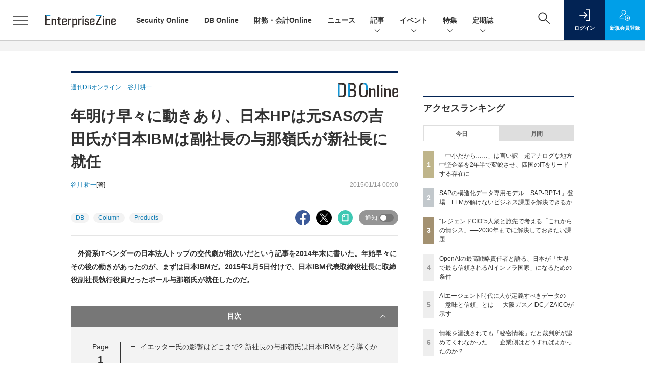

--- FILE ---
content_type: text/html; charset=utf-8
request_url: https://www.google.com/recaptcha/api2/aframe
body_size: 181
content:
<!DOCTYPE HTML><html><head><meta http-equiv="content-type" content="text/html; charset=UTF-8"></head><body><script nonce="1cSgl2R1mXHu3CMbaeNPWg">/** Anti-fraud and anti-abuse applications only. See google.com/recaptcha */ try{var clients={'sodar':'https://pagead2.googlesyndication.com/pagead/sodar?'};window.addEventListener("message",function(a){try{if(a.source===window.parent){var b=JSON.parse(a.data);var c=clients[b['id']];if(c){var d=document.createElement('img');d.src=c+b['params']+'&rc='+(localStorage.getItem("rc::a")?sessionStorage.getItem("rc::b"):"");window.document.body.appendChild(d);sessionStorage.setItem("rc::e",parseInt(sessionStorage.getItem("rc::e")||0)+1);localStorage.setItem("rc::h",'1765710600476');}}}catch(b){}});window.parent.postMessage("_grecaptcha_ready", "*");}catch(b){}</script></body></html>

--- FILE ---
content_type: text/javascript;charset=utf-8
request_url: https://api.cxense.com/public/widget/data?json=%7B%22context%22%3A%7B%22referrer%22%3A%22%22%2C%22categories%22%3A%7B%22testgroup%22%3A%2240%22%7D%2C%22parameters%22%3A%5B%7B%22key%22%3A%22userState%22%2C%22value%22%3A%22anon%22%7D%2C%7B%22key%22%3A%22page%22%2C%22value%22%3A%221%22%7D%2C%7B%22key%22%3A%22testGroup%22%2C%22value%22%3A%2240%22%7D%2C%7B%22key%22%3A%22loadDelay%22%2C%22value%22%3A%222.7%22%7D%2C%7B%22key%22%3A%22testgroup%22%2C%22value%22%3A%2240%22%7D%5D%2C%22autoRefresh%22%3Afalse%2C%22url%22%3A%22https%3A%2F%2Fenterprisezine.jp%2Farticle%2Fdetail%2F6482%22%2C%22browserTimezone%22%3A%220%22%7D%2C%22widgetId%22%3A%22fd96b97830bedf42949ce6ee0e2fb72c747f23c3%22%2C%22user%22%3A%7B%22ids%22%3A%7B%22usi%22%3A%22mj5mhy8uj9idkjld%22%7D%7D%2C%22prnd%22%3A%22mj5mhy8u4bg1034a%22%7D&media=javascript&sid=1139585087115861189&widgetId=fd96b97830bedf42949ce6ee0e2fb72c747f23c3&resizeToContentSize=true&useSecureUrls=true&usi=mj5mhy8uj9idkjld&rnd=1400773526&prnd=mj5mhy8u4bg1034a&tzo=0&callback=cXJsonpCB4
body_size: 11447
content:
/**/
cXJsonpCB4({"httpStatus":200,"response":{"items":[{"recs-image":"https://enterprisezine.jp/static/images/article/23092/23092-arena.png","description":"不確実性の高い経済・事業環境でも、「支出」は比較的コントロールの容易な要素に見える。もちろんコスト削減は大事だが、経営幹部にはそれ以上のことが求められている。SAP Connect 2025の「Spend Management Connect」では、グローバル企業で働く調達部門のリーダーを対象に、調達プロセスの自動化を進め、よりスマートなインサイトを提供する次世代Aribaの紹介があった。","collection":"EnterpriseZine","sho-publish-d":"20251114","title":"調達部門の働き方を変える“次世代のAriba”、人とAIが協働する調達プロセスの在り方とは?","url":"https://enterprisezine.jp/article/detail/23092","dominantimage":"https://ez-cdn.shoeisha.jp/static/images/article/23092/23092-ogp.png","recs-rawtitle":"調達部門の働き方を変える“次世代のAriba”、人とAIが協働する調達プロセスの在り方とは？ (1/4)|EnterpriseZine（エンタープライズジン）","dominantthumbnail":"https://content-thumbnail.cxpublic.com/content/dominantthumbnail/cb44f04ce6faefcdbc7d6cab7625bae30c620ff4.jpg?691685c3","campaign":"2","testId":"194","id":"cb44f04ce6faefcdbc7d6cab7625bae30c620ff4","placement":"2","click_url":"https://api.cxense.com/public/widget/click/[base64]","sho-article-type":"記事"},{"recs-image":"https://enterprisezine.jp/static/images/article/22683/22683_side.png","description":"香川県に本社を構える、創業115年の老舗・船舶エンジンメーカーのマキタは、15年前まで情シス不在で“IT原野”だった。情報セキュリティベンチマークは平均を大幅に下回る状況。それを打破しようと立ち上がったのが、当時一般事務職だった高山百合子さんだ。「さっさと帰りたい」を原動力に業務効率化を始め、やがて無秩序な社内ITに気づき、上司にシステム専任担当になりたいと直談判。一度は却下されるも諦めず、ひとり情シスとして様々な改革を行った。そうした成果が評価され、今は執行役員として経営とIT戦略をけん引する立場となった高山さんに、15年の歩みを聞いた。","collection":"EnterpriseZine","sho-publish-d":"20251104","title":"「中小だから......」は言い訳 超アナログな地方中堅企業を2年半で変貌させ、四国のITをリードする存在に","url":"https://enterprisezine.jp/article/detail/22683","dominantimage":"https://ez-cdn.shoeisha.jp/static/images/article/22683/22683_top.png","recs-rawtitle":"「中小だから……」は言い訳 超アナログな地方中堅企業を2年半で変貌させ、四国のITをリードする存在に (1/3)|EnterpriseZine（エンタープライズジン）","dominantthumbnail":"https://content-thumbnail.cxpublic.com/content/dominantthumbnail/779152049c55d24e88704518855998174743acb0.jpg?6909347d","campaign":"2","testId":"194","id":"779152049c55d24e88704518855998174743acb0","placement":"2","click_url":"https://api.cxense.com/public/widget/click/[base64]","sho-article-type":"記事"},{"recs-image":"https://enterprisezine.jp/static/images/article/23107/23107-arena.png","description":"2025年11月5日、エクスポージャー管理ソリューションを提供するTenable(テナブル)は、最新レポート『クラウドとAIに関するセキュリティの現状 2025』に関する説明会を都内で開催した。説明会にあたっては、本国よりCEOとバイスプレジデントが来日。昨今の脅威トレンドや日本企業のセキュリティ実態を報告した。また、その中では9月末に発生したアサヒグループホールディングスへの攻撃の手口についても見解が述べられた。","collection":"EnterpriseZine","sho-publish-d":"20251112","title":"アサヒが突かれた脆弱性、日本企業の実態......Tenableが訴えるプロアクティブなセキュリティへの転換","url":"https://enterprisezine.jp/article/detail/23107","dominantimage":"https://ez-cdn.shoeisha.jp/static/images/article/23107/23107-ogp.png","recs-rawtitle":"アサヒが突かれた脆弱性、日本企業の実態……Tenableが訴えるプロアクティブなセキュリティへの転換 (1/2)|EnterpriseZine（エンタープライズジン）","dominantthumbnail":"https://content-thumbnail.cxpublic.com/content/dominantthumbnail/b1b28b4a355f4781f951a6e7c5129b96f544005c.jpg?6913dc93","campaign":"2","testId":"194","id":"b1b28b4a355f4781f951a6e7c5129b96f544005c","placement":"2","click_url":"https://api.cxense.com/public/widget/click/[base64]","sho-article-type":"記事"},{"recs-image":"https://enterprisezine.jp/static/images/article/22810/22810_400.jpg","description":"サイバーセキュリティの脅威が高まる昨今、業種業界を問わずにセキュリティ強化の動きは活発だ。スマホ決済プラットフォーム「Wallet Station」をはじめとしたサービスを提供し、エンベデッド・ファイナンス(Embedded Finance:組み込み型金融)を推進するインフキュリオンも例外ではない。2006年に創業した同社は、事業と組織が拡大していく中で「SIRT」組織立ち上げへと踏み出した。スタートアップ故にリソースが限られる中、いかにしてSIRTを設立・運用できたのか。EnterpriseZine編集部主催のセキュリティイベント「Security Online Day 2025 秋の陣」に登壇した同社 SIRT室 室長 片岡亮平氏は、その取り組みの一端を解説した。","collection":"EnterpriseZine","sho-publish-d":"20251114","title":"セキュリティ人材不足でもSIRT組織は作れる! 鍵は橋渡し役「1.5線」の仮想組織","url":"https://enterprisezine.jp/article/detail/22810","dominantimage":"https://ez-cdn.shoeisha.jp/static/images/article/22810/22810_1200.jpg","recs-rawtitle":"セキュリティ人材不足でもSIRT組織は作れる！ 鍵は橋渡し役「1.5線」の仮想組織 (1/3)|EnterpriseZine（エンタープライズジン）","dominantthumbnail":"https://content-thumbnail.cxpublic.com/content/dominantthumbnail/ee1a9614ae76dd989577f3d639af2ea85d7fb33d.jpg?69167401","campaign":"2","testId":"194","id":"ee1a9614ae76dd989577f3d639af2ea85d7fb33d","placement":"2","click_url":"https://api.cxense.com/public/widget/click/[base64]","sho-article-type":"記事"},{"recs-image":"https://enterprisezine.jp/static/images/article/22779/22779_side.png","description":"2025年9月に開催されたEnterpriseZine編集部主催の「Security Online Day 2025 秋の陣」において、SecuLeap代表の野溝のみぞう氏が「【悪用厳禁!】攻撃者目線で考える“狙われやすい”企業の特徴とは? ~ハッキングデモを交えて解説~」と題して講演。書籍『7日間でハッキングをはじめる本 TryHackMeを使って身体で覚える攻撃手法と脆弱性』(翔泳社)の著者でもある野溝氏は、防御ではなく攻撃者の視点に立つことで、企業が抱えるセキュリティ課題を浮き彫りにした。","collection":"EnterpriseZine","sho-publish-d":"20251114","title":"「敵を知って己を知る」──悪用厳禁の“ハッキングデモ”から攻撃者に与えている侵入の隙に気づく","url":"https://enterprisezine.jp/article/detail/22779","dominantimage":"https://ez-cdn.shoeisha.jp/static/images/article/22779/22779_top.png","recs-rawtitle":"「敵を知って己を知る」──悪用厳禁の“ハッキングデモ”から攻撃者に与えている侵入の隙に気づく (1/2)|EnterpriseZine（エンタープライズジン）","dominantthumbnail":"https://content-thumbnail.cxpublic.com/content/dominantthumbnail/9841ac2b86efb984e220696f1d18f6d223250cb9.jpg?69166548","campaign":"2","testId":"194","id":"9841ac2b86efb984e220696f1d18f6d223250cb9","placement":"2","click_url":"https://api.cxense.com/public/widget/click/[base64]","sho-article-type":"記事"},{"recs-image":"https://enterprisezine.jp/static/images/article/22749/22749_400.jpg","description":"システムに極めて高い可用性が求められる金融機関や特定社会基盤事業者を中心に、数多くのシステムを保護してきたHAクラスターソフトウェア「LifeKeeper」。これまで長らくオンプレミスや仮想環境で使われつづけてきた同製品だが、クラウドやAIの台頭で状況は変わったのか。金融業界を中心とした現況を皮切りとして、HAクラスターソフトウェアの過去・現在・未来について、サイオステクノロジーの吉岡大介氏とEnterpriseZine編集長 岡本が語り合った。","collection":"EnterpriseZine","sho-publish-d":"20251113","title":"金融機関が頼る“HAクラスター”の価値 AI時代の「止められないシステム」をどう守るか","url":"https://enterprisezine.jp/article/detail/22749","dominantimage":"https://ez-cdn.shoeisha.jp/static/images/article/22749/22749_1200.jpg","recs-rawtitle":"金融機関が頼る“HAクラスター”の価値 AI時代の「止められないシステム」をどう守るか (1/3)|EnterpriseZine（エンタープライズジン）","dominantthumbnail":"https://content-thumbnail.cxpublic.com/content/dominantthumbnail/95f7ba01786d81e8d9e40ebff2cc21240f8aaa93.jpg?6915336e","campaign":"2","testId":"194","id":"95f7ba01786d81e8d9e40ebff2cc21240f8aaa93","placement":"2","click_url":"https://api.cxense.com/public/widget/click/[base64]","sho-article-type":"タイアップ"},{"recs-image":"https://enterprisezine.jp/static/images/article/23129/23129-arena.png","description":"中国銀行は、全社規模でアナリティクス/AI基盤「SAS Viya」を導入することを決定した。このプロジェクトは、SAS Institute Japan(以下、SAS)とコムチュアとの3社連携により推進され、従来のシステム導入の枠を超えた「新たなDXモデルの創出」を目指すという。本稿では、2025年10月16日に行われた記者発表会およびグループインタビューの様子を通して、同行の戦略を掘り下げていく。","collection":"EnterpriseZine","sho-publish-d":"20251113","title":"中国銀行が全社規模のデータ分析・AI基盤活用でビジネス変革へ 「デジタル×〇〇」を担う人材育成目指す","url":"https://enterprisezine.jp/article/detail/23129","dominantimage":"https://ez-cdn.shoeisha.jp/static/images/article/23129/23129-top.png","recs-rawtitle":"中国銀行が全社規模のデータ分析・AI基盤活用でビジネス変革へ 「デジタル×〇〇」を担う人材育成目指す (1/3)|EnterpriseZine（エンタープライズジン）","dominantthumbnail":"https://content-thumbnail.cxpublic.com/content/dominantthumbnail/1f6cd5d69109bef1d8c1335c3e4beaf4f3bf3672.jpg?69151fd2","campaign":"2","testId":"194","id":"1f6cd5d69109bef1d8c1335c3e4beaf4f3bf3672","placement":"2","click_url":"https://api.cxense.com/public/widget/click/[base64]","sho-article-type":"記事"},{"recs-image":"https://enterprisezine.jp/static/images/article/22597/22597_side.png","description":"多くの日本企業、特に規模の大きな日本の伝統的企業「JTC(Japanese Traditional Company)」では、生成AIの活用に関する議論が進む一方で、実際の変革は思うように進んでいないケースが少なくありません。その原因の多くは技術そのものではなく、マインドセット、組織体制、開発プロセス、人材といった“非技術的な構造”にあります。連載「住友生命 岸和良の“JTC型DX”指南書」では、筆者が住友生命保険での実務経験をもとに、JTCの変革に必要な視点を解説してきました。第8回となる本稿では、生成AI時代に必要な「マインドの見直し」「組織体制の変革」「システム開発の効率化」「人材キャリアパス」について考えます。","collection":"EnterpriseZine","sho-publish-d":"20251113","title":"生成AI活用が根付いたJTCのシステム部門は何をしたか?攻めの組織変革に有効な「バイブコーディング」","url":"https://enterprisezine.jp/article/detail/22597","dominantimage":"https://ez-cdn.shoeisha.jp/static/images/article/22597/22597_top.png","recs-rawtitle":"生成AI活用が根付いたJTCのシステム部門は何をしたか？攻めの組織変革に有効な「バイブコーディング」 (1/2)|EnterpriseZine（エンタープライズジン）","dominantthumbnail":"https://content-thumbnail.cxpublic.com/content/dominantthumbnail/f197877aa6209871fcda7a8bd17a2935f5a1b5c5.jpg?69151706","campaign":"2","testId":"194","id":"f197877aa6209871fcda7a8bd17a2935f5a1b5c5","placement":"2","click_url":"https://api.cxense.com/public/widget/click/[base64]","sho-article-type":"記事"}],"template":"                  <div class=\"c-featureindex\">\n                    <ul class=\"c-featureindex_list row row-cols-1 row-cols-sm-2 row-cols-md-4 gx-4 gy-4 gy-md-5\">\n          <!--%\n          var dummy = \"\";\n\t\t  var items = data.response.items;\n\t\t  for (var i = 0; i < 8; i++) {\n  \t\t\tvar item = items[i];\n                var title = item['recs-rawtitle'].replace(\"｜ Biz/Zine（ビズジン）\",\"\").replace(\"｜翔泳社の本\",\"\").replace(\"：EnterpriseZine（エンタープライズジン）\",\"\").replace(\"|EnterpriseZine（エンタープライズジン）\",\"\").replace(\"：MarkeZine（マーケジン）\",\"\");\n                title = title.replace(/\\([0-9]+\\/[0-9]+\\)$/i,\"\");              \n                var publish_date = item['sho-publish-d'];\n                var recs_image = item['recs-image'].replace(/^http:\\/\\//i, 'https://');\n                recs_image = recs_image.replace(/^https:\\/\\/bizzine.jp/, 'https://bz-cdn.shoeisha.jp');\n                var click_url = cX.clickTracker(item.click_url);\n                var flg_tieup = \"\"\n\t\t\t　if ((item['sho-article-tieup'] == 'タイアップ') || (item['sho-article-type'] == 'タイアップ')) {\n                \tflg_tieup = '(AD)';}\n            %-->                    \n                      <li class=\"c-featureindex_listitem\">\n                        <div class=\"c-featureindex_item\">\n                          <div class=\"c-featureindex_item_img\">\n                            <p><img tmp:src=\"{{recs_image}}\"  alt=\"\" width=\"200\" height=\"150\" class=\"\"></p>\n                           </div>\n                            \n                          <div class=\"c-featureindex_item_content\">\n                            <p class=\"c-featureindex_item_heading\"><a tmp:id=\"{{click_url}}\" tmp:href=\"{{item.url}}\" tmp:target=\"_top\">{{title}}{{flg_tieup}}</a></p>\n                          </div>\n                        </div>\n                      </li>\n          <!--%\n          }\n\t      %-->            \n                            </ul>\n                            </div>","style":"@import url('https://fonts.googleapis.com/css2?family=Roboto&display=swap');\n\n.cx-flex-module[data-cx_987o] {\n    --cx-columns: 4;\n    --cx-item-gap: 4px;\n    --cx-image-height: 220px;\n    --cx-background-color: #FFF;\n    --cx-text-color: #555;\n    --cx-text-hover-color: #000;\n    --cx-font-size: 15px;\n    --cx-font-family: 'Roboto', arial, helvetica, sans-serif;\n    --cx-item-width: calc(100% / var(--cx-columns));\n    display: flex;\n    flex-wrap: wrap;\n    justify-content: space-evenly;\n    background: var(--cx-background-color);\n    padding: var(--cx-item-gap);\n}\n\n.cx-flex-module[data-cx_987o] .cx-item {\n    width: calc(var(--cx-item-width) - var(--cx-columns) * var(--cx-item-gap));\n    margin: var(--cx-item-gap) var(--cx-item-gap) calc(2 * var(--cx-item-gap)) var(--cx-item-gap);\n    flex-grow: 1;\n    display: block;\n    text-decoration: none;\n}\n\n.cx-flex-module[data-cx_987o] .cx-item.text-only {\n    background: #FAFAFA;\n    padding: 15px;\n    box-sizing: border-box;\n}\n\n.cx-flex-module[data-cx_987o] img {\n    width: 100%;\n    height: var(--cx-image-height);\n    -o-object-fit: cover;\n       object-fit: cover;\n    background: #EFEFEF;\n}\n\n.cx-flex-module[data-cx_987o] .cx-item h3 {\n    font-family: var(--cx-font-family);\n    font-size: var(--cx-font-size);\n    font-weight: bold;\n    color: var(--cx-text-color);\n    line-height: 1.3;\n    padding: 0;\n    margin: 0;\n}\n\n.cx-flex-module[data-cx_987o] .cx-item.text-only span {\n    font-family: var(--cx-font-family);\n    font-size: 90%;\n    color: var(--cx-text-color);\n    filter: opacity(0.5);\n    margin: 5px 0;\n    line-height: 1.3;\n}\n\n.cx-flex-module[data-cx_987o] .cx-item:hover {\n    opacity: 0.95;\n}\n\n.cx-flex-module[data-cx_987o] .cx-item:hover h3 {\n    color: var(--cx-text-hover-color);\n}\n\n@media screen and (max-width: 600px) {\n    .cx-flex-module[data-cx_987o] .cx-item {\n        width: calc(100% - 4 * var(--cx-item-gap));\n        height: unset;\n        margin: var(--cx-item-gap) calc(2 * var(--cx-item-gap));\n    }\n\n    .cx-flex-module[data-cx_987o] .cx-item h3 {\n        font-size: 5vw;\n    }\n\n    .cx-flex-module[data-cx_987o] img {\n        height: unset;\n    }\n}\n\n/* IE10+ */\n\n@media screen\\0 {\n    .cx-flex-module[data-cx_987o] {\n        background: #FFF;\n        padding: 4px;\n    }\n\n    .cx-flex-module[data-cx_987o] .cx-item {\n        width: calc(33% - 12px);\n        margin: 4px;\n    }\n\n    .cx-flex-module[data-cx_987o] img {\n        min-height: auto;\n    }\n\n    .cx-flex-module[data-cx_987o] .cx-item h3 {\n        font-family: Roboto, arial, helvetica, sans-serif;\n        font-size: 14px;\n        color: #555;\n        margin: 5px 0;\n    }\n\n    .cx-flex-module[data-cx_987o] .cx-item:hover h3 {\n        color: #000;\n    }\n\n    .cx-flex-module[data-cx_987o] .cx-item.text-only span {\n        font-family: Roboto, arial, helvetica, sans-serif;\n        color: #AAA;\n    }\n}\n","head":"    function separate(num){\n    \treturn String(num).replace( /(\\d)(?=(\\d\\d\\d)+(?!\\d))/g, '$1,');\n\t}\n","prnd":"mj5mhy8u4bg1034a"}})

--- FILE ---
content_type: image/svg+xml
request_url: https://ez-cdn.shoeisha.jp/static/templates/img/common/logo_dbonline.svg
body_size: 1309
content:
<?xml version="1.0" encoding="utf-8"?>
<!-- Generator: Adobe Illustrator 24.2.3, SVG Export Plug-In . SVG Version: 6.00 Build 0)  -->
<svg version="1.1" id="レイヤー_1" xmlns="http://www.w3.org/2000/svg" xmlns:xlink="http://www.w3.org/1999/xlink" x="0px"
	 y="0px" width="120px" height="28.6px" viewBox="0 0 120 28.6" style="enable-background:new 0 0 120 28.6;" xml:space="preserve">
<style type="text/css">
	.st0{fill:#342E2C;}
	.st1{fill:#1695D4;}
</style>
<g>
	<path class="st0" d="M71.4,11.1c-0.9,0.1-3.5,0.6-5.5,1l-0.4-1.5h-2.4v17.4h3.1V14.7c0,0,3.7-0.6,4.3-0.6c0.6,0,1.1,0.2,1.3,0.6
		c0.3,0.4,0.3,1,0.3,2v11.3h3.1V16.3c0-1.7,0-3-0.7-4C73.8,11.4,72.7,10.9,71.4,11.1z"/>
	<path class="st0" d="M101.1,11.1c-0.9,0.1-3.5,0.6-5.5,1l-0.4-1.5h-2.4v17.4h3.1V14.7c0,0,3.7-0.6,4.3-0.6c0.6,0,1.1,0.2,1.3,0.6
		c0.3,0.4,0.3,1,0.3,2v11.3h3.1V16.3c0-1.7,0-3-0.7-4C103.5,11.4,102.3,10.9,101.1,11.1z"/>
	<g>
		<polygon class="st0" points="89.2,10 86.1,10.6 86.1,27.9 89.2,27.9 		"/>
		<polygon class="st0" points="89.3,3.6 85.9,4.3 85.9,7.5 89.3,6.9 		"/>
	</g>
	<path class="st0" d="M114,28.4c2.1,0,3.7-0.4,4.6-1.2c0.9-0.8,1.4-2.2,1.4-4.1v-0.5l-3,0.5l0,0c0,1-0.2,1.7-0.6,2.1
		c-0.4,0.4-1.2,0.6-2.3,0.6c-1.2,0-2-0.2-2.4-0.6c-0.4-0.4-0.6-1.2-0.6-2.3V21l4.7-0.8c1.5-0.2,2.5-0.7,3.2-1.3c0.6-0.7,1-1.7,1-3
		v-1.2c0-1.6-0.5-2.7-1.4-3.5c-1-0.8-2.4-1.1-4.5-1.1c-2.1,0-3.7,0.4-4.6,1.3c-0.9,0.9-1.4,2.3-1.4,4.3v7.1c0,2,0.4,3.4,1.3,4.3
		C110.4,27.9,111.9,28.4,114,28.4z M111.2,15.7c0-1.1,0.2-1.8,0.6-2.2c0.4-0.4,1.2-0.6,2.3-0.6c1.1,0,1.8,0.2,2.3,0.5
		c0.4,0.3,0.7,0.8,0.7,1.5v0.9c0,0.6-0.2,1.1-0.5,1.4c-0.3,0.3-0.9,0.5-1.7,0.7l-3.8,0.7V15.7z"/>
	<polygon class="st0" points="78.9,27.9 82,27.9 82,4.1 78.9,4.7 	"/>
	<g>
		<path class="st0" d="M56.4,14.3v6.1c0,1.3-0.2,2.3-0.5,3c-0.3,0.7-0.8,1.2-1.5,1.5c-0.7,0.3-1.7,0.4-3,0.4c-1.3,0-2.3-0.1-3-0.4
			c-0.7-0.3-1.3-0.8-1.5-1.5c-0.3-0.7-0.4-1.7-0.4-3V8.2c0-1.3,0.2-2.3,0.5-3c0.3-0.7,0.8-1.3,1.5-1.6c0.7-0.3,1.7-0.5,3-0.5V0
			c-3.1,0-5.3,0.6-6.6,1.9c-1.3,1.3-2,3.4-2,6.3v12.2c0,2.9,0.7,5,2,6.3c1.3,1.3,3.5,1.9,6.6,1.9c3.1,0,5.3-0.6,6.6-1.9
			c1.3-1.2,1.9-3.4,1.9-6.3v-6.1H56.4z"/>
		<path class="st1" d="M54.4,3.6c0.7,0.3,1.3,0.8,1.6,1.6c0.3,0.7,0.5,1.7,0.5,3v6.1h3.5V8.2c0-2-0.3-3.6-0.9-4.8
			c-0.6-1.2-1.5-2.1-2.7-2.6c-1.2-0.5-2.9-0.8-5-0.8v3.2C52.6,3.2,53.7,3.3,54.4,3.6z"/>
	</g>
	<g>
		<polygon class="st1" points="3.5,3.7 0,0.5 0,28.1 3.5,24.9 		"/>
		<path class="st0" d="M8.3,0.5H0l3.5,3.2h4.7c1.2,0,2.2,0.2,2.9,0.5c0.7,0.3,1.2,0.8,1.5,1.6c0.3,0.7,0.5,1.7,0.5,3v11.2
			c0,1.3-0.2,2.3-0.5,3c-0.3,0.7-0.8,1.3-1.5,1.6c-0.7,0.3-1.7,0.5-2.9,0.5H3.5L0,28.1h8.3c2.9,0,5.1-0.6,6.4-1.9
			c1.3-1.3,2-3.3,2-6.1V8.6c0-2.8-0.7-4.9-2-6.2C13.4,1.2,11.2,0.5,8.3,0.5z"/>
	</g>
	<polygon class="st1" points="24.2,15.5 24.2,12.5 24.2,3.6 20.7,0.5 20.7,28.1 24.2,25.1 	"/>
	<path class="st0" d="M36,16c-0.6-1.1-1.6-1.8-3-2.2l-0.4-0.1l0.4-0.2c1-0.5,1.7-1.2,2.2-2.1c0.5-0.9,0.7-2.2,0.7-3.7
		c0-2.5-0.6-4.3-1.8-5.4c-1.2-1.1-3.1-1.7-5.8-1.7h-7.6l3.5,3.1h4.2c1.5,0,2.6,0.3,3.2,1c0.6,0.6,0.9,1.8,0.9,3.5
		c0,1.7-0.3,2.8-0.9,3.5c-0.6,0.7-1.6,1-3.1,1h-4.4v3h4.6c1.2,0,2.2,0.1,2.8,0.4c0.7,0.3,1.2,0.8,1.5,1.5c0.3,0.7,0.4,1.6,0.4,2.9
		c0,1.2-0.1,2.2-0.4,2.9c-0.3,0.7-0.8,1.2-1.5,1.5c-0.7,0.3-1.6,0.4-2.9,0.4h-4.5l-3.5,3.1h8c3,0,5.2-0.6,6.4-1.7
		c1.2-1.1,1.9-3.1,1.9-5.8C36.9,18.6,36.6,17.1,36,16z"/>
</g>
</svg>


--- FILE ---
content_type: text/javascript;charset=utf-8
request_url: https://api.cxense.com/public/widget/data?json=%7B%22context%22%3A%7B%22referrer%22%3A%22%22%2C%22categories%22%3A%7B%22testgroup%22%3A%2240%22%7D%2C%22parameters%22%3A%5B%7B%22key%22%3A%22userState%22%2C%22value%22%3A%22anon%22%7D%2C%7B%22key%22%3A%22page%22%2C%22value%22%3A%221%22%7D%2C%7B%22key%22%3A%22testGroup%22%2C%22value%22%3A%2240%22%7D%2C%7B%22key%22%3A%22loadDelay%22%2C%22value%22%3A%222.7%22%7D%2C%7B%22key%22%3A%22testgroup%22%2C%22value%22%3A%2240%22%7D%5D%2C%22autoRefresh%22%3Afalse%2C%22url%22%3A%22https%3A%2F%2Fenterprisezine.jp%2Farticle%2Fdetail%2F6482%22%2C%22browserTimezone%22%3A%220%22%7D%2C%22widgetId%22%3A%22a7ccb65591a7bb5cbd07b63e994afbf488460f35%22%2C%22user%22%3A%7B%22ids%22%3A%7B%22usi%22%3A%22mj5mhy8uj9idkjld%22%7D%7D%2C%22prnd%22%3A%22mj5mhy8u4bg1034a%22%7D&media=javascript&sid=1139585087115861189&widgetId=a7ccb65591a7bb5cbd07b63e994afbf488460f35&resizeToContentSize=true&useSecureUrls=true&usi=mj5mhy8uj9idkjld&rnd=1944304286&prnd=mj5mhy8u4bg1034a&tzo=0&callback=cXJsonpCB3
body_size: 5034
content:
/**/
cXJsonpCB3({"httpStatus":200,"response":{"items":[{"recs-image":"https://enterprisezine.jp/static/images/article/23348/23348-arena.png","description":"2025年12月9日、OpenAI Japanは都内で「AIインフラ」をテーマとしたトークセッションを開催した。OpenAI本社から最高戦略責任者(Chief Strategy Officer)のジェイソン・クォン氏が来日し、AIインフラ構築で繁栄を築くために国家・産業が乗り越えるべき課題と、日本がAIインフラ構築に持つポテンシャルについて語った。また、金融機関の立場から官民のAIインフラ構築を支える三菱UFJ銀行、さらにはAIインフラに欠かせない部品の製造を手掛ける村田製作所も登壇し、それぞれの立場から見えているAIインフラ構築の制約と、その解決のアプローチについて意見を交わした。","collection":"EZ_記事/タイアップ記事","sho-publish-d":"20251212","title":"OpenAIの最高戦略責任者と語る、日本が「世界で最も信頼されるAIインフラ国家」になるための条件","url":"https://enterprisezine.jp/article/detail/23348","dominantimage":"https://ez-cdn.shoeisha.jp/static/images/article/23348/23348-ogp.png","recs-rawtitle":"OpenAIの最高戦略責任者と語る、日本が「世界で最も信頼されるAIインフラ国家」になるための条件 (1/4)|EnterpriseZine（エンタープライズジン）","dominantthumbnail":"https://content-thumbnail.cxpublic.com/content/dominantthumbnail/849bdf101643bab6dc8a5aece732f3acb42588e3.jpg?693b5be4","campaign":"2","testId":"193","id":"849bdf101643bab6dc8a5aece732f3acb42588e3","placement":"6","click_url":"https://api.cxense.com/public/widget/click/[base64]","sho-article-type":"記事"},{"recs-image":"https://enterprisezine.jp/static/images/article/23232/23232_side.png","description":"2025年5月の年次カンファレンス「Knowledge 2025」では次世代プラットフォーム「ServiceNow AI Platform」、9月にはエンタープライズAI向けUI「AI Experience」を発表するなど、AIプラットフォーム戦略に基づく新しい取り組みを次々に打ち出しているServiceNow。日本でもエージェンティックAIのビジネス活用に期待が高まる中、真の活用を実現するために企業はどのような課題を乗り越えなければならないのか。そしてServiceNowは、その課題にどうアプローチしていくのか。来日したCTOのパット・ケイシー氏に顧客を取り巻く現況と同社の戦略を聞いた。","collection":"EZ_記事/タイアップ記事","sho-publish-d":"20251211","title":"SaaSの価値は「記録」から「アクション」へ:ServiceNowが誇る“ワークフロー提供者”の勝算","url":"https://enterprisezine.jp/article/detail/23232","dominantimage":"https://ez-cdn.shoeisha.jp/static/images/article/23232/23232_top.png","recs-rawtitle":"SaaSの価値は「記録」から「アクション」へ：ServiceNowが誇る“ワークフロー提供者”の勝算 (1/3)|EnterpriseZine（エンタープライズジン）","dominantthumbnail":"https://content-thumbnail.cxpublic.com/content/dominantthumbnail/12642b462ec8a8652dee4055e4608d8e5d3436e1.jpg?6939fbfa","campaign":"2","testId":"193","id":"12642b462ec8a8652dee4055e4608d8e5d3436e1","placement":"6","click_url":"https://api.cxense.com/public/widget/click/[base64]","sho-article-type":"記事"},{"recs-image":"https://enterprisezine.jp/static/images/article/23202/23202_side.png","description":"生成AIの活用に向け、多くの企業がPoC(概念実証)を通じてその可能性を探る一方、実際の業務で本格的な成果を上げている事例は限定的だ。特に、「回答精度」と「情報の信頼性」は、生成AIの業務利用を阻む大きな課題として認識される。アルテリックス・ジャパンは、こうした生成AI時代の課題を克服し、企業が安全かつ確実にAIを業務に組み込むための新たなアプローチとして、「AIデータクリアリングハウス」を提唱する。EnterpriseZine編集部主催のオンラインイベント「Data Tech 2025」に登壇した同社 ソリューションエンジニアリング リードセールスエンジニア 新郷美紀氏が、このAIデータクリアリングハウスの実装方法を詳しく解説した。","collection":"EZ_記事/タイアップ記事","sho-publish-d":"20251203","title":"RAGだけでは拭えないAIの信頼性への懸念......データを“AIが使える安全なもの”に変える基盤構築術","url":"https://enterprisezine.jp/article/detail/23202","dominantimage":"https://ez-cdn.shoeisha.jp/static/images/article/23202/23202_top.png","recs-rawtitle":"RAGだけでは拭えないAIの信頼性への懸念……データを“AIが使える安全なもの”に変える基盤構築術 (1/3)|EnterpriseZine（エンタープライズジン）","dominantthumbnail":"https://content-thumbnail.cxpublic.com/content/dominantthumbnail/d0321aa725d1bc1a971ca3eca18ecca318c3cf13.jpg?692f8df6","campaign":"2","testId":"193","id":"d0321aa725d1bc1a971ca3eca18ecca318c3cf13","placement":"6","click_url":"https://api.cxense.com/public/widget/click/[base64]","sho-article-type":"タイアップ"}],"template":"              <section class=\"c-primarysection\">\n                <div class=\"c-primarysection_header\">\n                  <h2 class=\"c-primarysection_heading\">Spotlight</h2>\n                 <!-- <p class=\"c-secondarysection_heading_small\">AD</p> --> \n                </div>\n<div class=\"c-primarysection_body\">\n                  <div class=\"c-pickupindex\">\n                    <ul class=\"c-pickupindex_list\">\n<!--%\nvar dummy = \"\";\nvar items = data.response.items.slice(0, 3);\nfor (var i = 0; i < items.length; i++) {\n    var item = items[i];\n    var title = item['recs-rawtitle'].replace(\"｜ Biz/Zine（ビズジン）\",\"\");\n    title = title.replace(\"：ProductZine（プロダクトジン）\",\"\");\n　title = title.replace(\"：EnterpriseZine（エンタープライズジン）\", \"\")\n　title = title.replace(\"|EnterpriseZine（エンタープライズジン）\", \"\")\n    title = title.replace(/\\([0-9]+\\/[0-9]+\\)$/i,\"\");        \n    var publish_date = item['sho-publish-d'];\n    var recs_image = item['recs-image'].replace(/^http:\\/\\//i, 'https://');\n    recs_image = recs_image.replace(/^https:\\/\\/bizzine.jp/, 'https://bz-cdn.shoeisha.jp');\n    var flg_tieup = \"\"\n　if ((item['sho-article-tieup'] == 'タイアップ') || (item['sho-article-type'] == 'タイアップ')) {\n           flg_tieup = '(AD)';\n        }\n%-->                    \n\n                      <li class=\"c-pickupindex_listitem\">\n                        <div class=\"c-pickupindex_item\">\n                          <div class=\"c-pickupindex_item_img\"><img tmp:src=\"{{recs_image}}\" alt=\"\" width=\"200\" height=\"150\"></div>\n                          <div class=\"c-pickupindex_item_content\">\n                            <p class=\"c-pickupindex_item_heading\"><a tmp:id=\"{{cX.clickTracker(item.click_url)}}\" tmp:href=\"{{item.url}}\" tmp:target=\"_top\">{{title}}{{flg_tieup}}</a></p>\n                          </div>\n                        </div>\n                      </li>\n<!--%\n}\n%-->                      \n\n                    </ul>\n                  </div>\n                </div>\n\n</section>","style":"#cce-empty-element {margin: 20px auto;width: 100%;text-align: center;}","prnd":"mj5mhy8u4bg1034a"}})

--- FILE ---
content_type: image/svg+xml
request_url: https://ez-cdn.shoeisha.jp/static/templates/img/common/logo_securityonlineday_rev.svg
body_size: 2178
content:
<?xml version="1.0" encoding="utf-8"?>
<!-- Generator: Adobe Illustrator 24.2.3, SVG Export Plug-In . SVG Version: 6.00 Build 0)  -->
<svg version="1.1" id="レイヤー_1" xmlns="http://www.w3.org/2000/svg" xmlns:xlink="http://www.w3.org/1999/xlink" x="0px"
	 y="0px" width="215.4px" height="30px" viewBox="0 0 215.4 30" style="enable-background:new 0 0 215.4 30;" xml:space="preserve">
<style type="text/css">
	.st0{fill:#FFFFFF;}
	.st1{fill:#1695D4;}
</style>
<path class="st0" d="M124.7,9.7c-0.8,0.1-3.1,0.5-4.8,0.9l-0.3-1.3h-2.1v15.2h2.7V12.9c0,0,3.3-0.5,3.7-0.5c0.5,0,1,0.2,1.2,0.5
	c0.2,0.4,0.3,0.9,0.3,1.7v9.9h2.7V14.3c0-1.5,0-2.7-0.7-3.5C126.8,10,125.8,9.5,124.7,9.7z"/>
<path class="st0" d="M150.7,9.7c-0.8,0.1-3.1,0.5-4.8,0.9l-0.3-1.3h-2.1v15.2h2.7V12.9c0,0,3.3-0.5,3.7-0.5c0.5,0,1,0.2,1.2,0.5
	c0.2,0.4,0.3,0.9,0.3,1.7v9.9h2.7V14.3c0-1.5,0-2.7-0.7-3.5C152.8,10,151.8,9.5,150.7,9.7z"/>
<path class="st0" d="M73.8,6.1v3.6l-2.4,0.4v2.4l2.3-0.4v8c0,1.6,0.3,2.7,1,3.5c0.7,0.7,1.8,1.1,3.2,1.1h1.8v-2.5h-1.3
	c-0.8,0-1.3-0.2-1.6-0.5c-0.3-0.3-0.4-1-0.4-2v-8l3.3-0.6V8.7l-3.3,0.6V6.1H73.8z"/>
<polygon class="st0" points="68.9,8.8 66.2,9.3 66.2,24.5 68.9,24.5 "/>
<polygon class="st0" points="69,3.2 66,3.7 66,6.6 69,6 "/>
<polygon class="st0" points="140.3,8.8 137.6,9.3 137.6,24.5 140.3,24.5 "/>
<polygon class="st0" points="140.4,3.2 137.4,3.7 137.4,6.6 140.4,6 "/>
<path class="st0" d="M21.7,24.8c1.9,0,3.2-0.4,4-1.1s1.2-1.9,1.2-3.6v-0.4l-2.6,0.4l0,0c0,0.9-0.2,1.5-0.5,1.8c-0.4,0.3-1,0.5-2,0.5
	s-1.7-0.2-2.1-0.5c-0.3-0.3-0.5-1-0.5-2v-1.5l4.1-0.7c1.3-0.2,2.2-0.6,2.8-1.2c0.6-0.6,0.8-1.5,0.8-2.6v-1c0-1.4-0.4-2.4-1.3-3.1
	c-0.8-0.7-2.1-1-3.9-1c-1.9,0-3.2,0.4-4,1.1c-0.8,0.8-1.2,2-1.2,3.7V20c0,1.7,0.4,3,1.2,3.8C18.5,24.5,19.8,24.8,21.7,24.8z
	 M19.2,13.8c0-1,0.2-1.6,0.5-2c0.4-0.4,1-0.5,2.1-0.5c1,0,1.6,0.1,2,0.4c0.4,0.3,0.6,0.7,0.6,1.3v0.8c0,0.6-0.1,1-0.4,1.3
	s-0.8,0.5-1.5,0.6l-3.3,0.6C19.2,16.3,19.2,13.8,19.2,13.8z"/>
<path class="st0" d="M162,24.8c1.9,0,3.2-0.4,4-1.1s1.2-1.9,1.2-3.6v-0.4l-2.6,0.4l0,0c0,0.9-0.2,1.5-0.5,1.8c-0.4,0.3-1,0.5-2,0.5
	s-1.7-0.2-2.1-0.5c-0.3-0.3-0.5-1-0.5-2v-1.5l4.1-0.7c1.3-0.2,2.2-0.6,2.8-1.2s0.8-1.5,0.8-2.6v-1c0-1.4-0.4-2.4-1.3-3.1
	c-0.8-0.7-2.1-1-3.9-1c-1.9,0-3.2,0.4-4,1.1c-0.8,0.8-1.2,2-1.2,3.7V20c0,1.7,0.4,3,1.2,3.8C158.8,24.5,160.2,24.8,162,24.8z
	 M159.5,13.8c0-1,0.2-1.6,0.5-2c0.4-0.4,1-0.5,2.1-0.5c1,0,1.6,0.1,2,0.4c0.4,0.3,0.6,0.7,0.6,1.3v0.8c0,0.6-0.1,1-0.4,1.3
	c-0.3,0.3-0.8,0.5-1.5,0.6l-3.3,0.6L159.5,13.8L159.5,13.8z"/>
<path class="st0" d="M34.8,24.8c1.8,0,3.1-0.4,3.9-1.1c0.8-0.8,1.2-2,1.2-3.8v-0.5l-2.7,0.5l0,0c0,0.9-0.2,1.6-0.5,1.9
	c-0.3,0.4-1,0.5-1.9,0.5s-1.6-0.2-1.9-0.5c-0.4-0.3-0.5-1-0.5-2v-6.1c0-0.9,0.2-1.6,0.5-1.9c0.4-0.3,1-0.5,1.9-0.5s1.5,0.2,1.8,0.5
	s0.5,1,0.5,1.9v0.4l2.7-0.4l0,0c0-1.7-0.4-3-1.2-3.8s-2.1-1.2-3.8-1.2c-1.8,0-3.1,0.4-3.9,1.2s-1.2,2-1.2,3.8v6.1
	c0,1.7,0.4,3,1.2,3.8C31.6,24.5,32.9,24.8,34.8,24.8z"/>
<path class="st0" d="M42.6,9.3v10.9c0,1.5,0.3,2.6,0.9,3.4c0.6,0.8,1.5,1.2,2.6,1.2c0.7,0,1.3-0.1,2-0.4s1.5-0.7,2.6-1.3l0.3,1.4
	h2.1V9.3h-2.7v11.6c-1,0.5-1.7,0.8-2.2,1s-1,0.3-1.4,0.3c-0.5,0-0.9-0.2-1.1-0.6c-0.2-0.4-0.3-1-0.3-1.9V9.3H42.6z"/>
<path class="st0" d="M58.8,10.8l-0.4-1.5h-2.1v15.2H59V13.3c0.7-0.4,1.3-0.8,2-1.1s1.3-0.5,1.7-0.5h0.9V9h-0.9
	C62,9,60.6,9.6,58.8,10.8z"/>
<path class="st0" d="M90.6,9.3l-2.2,8.2c-0.4,1.4-0.7,2.7-0.9,3.8h-0.1c-0.3-1.5-0.7-2.8-1-3.8L84,9.3h-2.9l4.4,14.5h1.1L86.1,26
	c-0.2,0.6-0.4,1-0.7,1.3c-0.3,0.2-0.7,0.3-1.3,0.3h-1.4V30h1.4c1.3,0,2.3-0.3,3-0.8c0.6-0.5,1.2-1.4,1.5-2.8l4.8-17.2L90.6,9.3
	L90.6,9.3z"/>
<polygon class="st0" points="131.2,24.5 133.9,24.5 133.9,3.5 131.2,4.1 "/>
<path class="st0" d="M195.3,15.5c-1.6,0-2.7,0.4-3.5,1.1c-0.7,0.7-1.1,1.9-1.1,3.6c0,1.6,0.3,2.7,1,3.5s1.6,1.1,2.7,1.1
	c0.7,0,1.5-0.1,2.1-0.4c0.7-0.3,1.5-0.7,2.3-1.3l0.4,1.4h2V13.7c0-1.7-0.4-3-1.2-3.7c-0.8-0.8-2.1-1.1-3.9-1.1
	c-1.8,0-3.1,0.4-3.8,1.1c-0.8,0.7-1.1,1.9-1.1,3.6v0.2h2.6v-0.2c0-0.9,0.2-1.4,0.5-1.8c0.3-0.3,0.9-0.5,1.8-0.5
	c0.9,0,1.5,0.2,1.9,0.5c0.3,0.3,0.5,1,0.5,1.9v1.8H195.3z M198.5,21.1c-1.6,0.9-2.7,1.3-3.6,1.3c-0.5,0-0.9-0.2-1.2-0.5
	c-0.3-0.4-0.4-0.9-0.4-1.7c0-0.9,0.2-1.5,0.5-1.9s0.9-0.6,1.7-0.6h2.9v3.4H198.5z"/>
<path class="st0" d="M207.3,27.2c-0.3,0.2-0.7,0.3-1.3,0.3h-1.4V30h1.4c1.3,0,2.3-0.3,3-0.8c0.6-0.5,1.2-1.4,1.5-2.8l4.8-17.2h-2.8
	l-2.2,8.2c-0.4,1.4-0.7,2.7-0.9,3.8h-0.1c-0.3-1.5-0.7-2.8-1-3.8L206,9.3h-2.9l4.4,14.5h1.1L208,26C207.9,26.6,207.6,27,207.3,27.2z
	"/>
<g>
	<path class="st0" d="M111.5,12.5v5.4c0,1.1-0.1,2-0.4,2.6s-0.7,1.1-1.4,1.4c-0.6,0.3-1.5,0.4-2.7,0.4c-1.1,0-2-0.1-2.6-0.4
		s-1.1-0.7-1.4-1.4c-0.3-0.6-0.4-1.5-0.4-2.6V7.2c0-1.1,0.1-2,0.4-2.6s0.7-1.1,1.4-1.4c0.6-0.3,1.5-0.4,2.6-0.4V0
		c-2.7,0-4.6,0.6-5.8,1.7c-1.1,1.1-1.7,3-1.7,5.5v10.7c0,2.6,0.6,4.4,1.7,5.5s3.1,1.7,5.8,1.7c2.7,0,4.6-0.6,5.8-1.6
		c1.1-1.1,1.7-2.9,1.7-5.5v-5.4h-3V12.5z"/>
	<path class="st1" d="M109.8,3.2c0.6,0.3,1.1,0.7,1.4,1.4c0.3,0.6,0.4,1.5,0.4,2.6v5.3h3.1V7.2c0-1.7-0.3-3.2-0.8-4.2
		s-1.3-1.8-2.4-2.3S109,0,107.1,0v2.8C108.3,2.8,109.2,2.9,109.8,3.2z"/>
</g>
<g>
	<polygon class="st1" points="176.8,3.2 173.7,0.5 173.7,24.6 176.8,21.8 	"/>
	<path class="st0" d="M181,0.5h-7.3l3.1,2.8h4.1c1.1,0,1.9,0.1,2.6,0.4c0.6,0.3,1.1,0.7,1.4,1.4c0.3,0.6,0.4,1.5,0.4,2.6v9.8
		c0,1.1-0.1,2-0.4,2.6c-0.3,0.6-0.7,1.1-1.4,1.4c-0.6,0.3-1.5,0.4-2.6,0.4h-4.1l-3.1,2.8h7.3c2.6,0,4.4-0.6,5.6-1.7
		c1.2-1.1,1.8-2.9,1.8-5.4v-10c0-2.5-0.6-4.3-1.8-5.4C185.4,1,183.5,0.5,181,0.5z"/>
</g>
<g>
	<path class="st0" d="M3,6.5c0-0.9,0.1-1.7,0.3-2.2c0.2-0.6,0.6-1,1.1-1.3C5,2.8,6,2.7,7,2.7s1.7,0.1,2.3,0.4
		c0.5,0.2,0.9,0.7,1.2,1.3c0.2,0.6,0.3,1.4,0.3,2.5v0.5l2.9-0.5c0-1.7-0.2-3-0.7-4c-0.4-1-1.1-1.7-2.1-2.1C10,0.2,8.7,0,7,0
		S3.7,0.2,2.7,0.6S1,1.7,0.6,2.6C0.2,3.6,0,4.9,0,6.5c0,1.9,0.3,3.4,0.9,4.4c0.4,0.7,1.2,1.3,2.3,1.8V8.4C3,7.9,3,7.3,3,6.5z"/>
	<path class="st0" d="M11.8,12.9c-0.4-0.3-0.8-0.6-1.3-0.8v4.2c0.1,0.5,0.2,1.2,0.2,2c0,1-0.1,1.8-0.3,2.3c-0.2,0.6-0.6,1-1.2,1.3
		c-0.6,0.3-1.1,0.4-2.2,0.4c-1,0-1.9-0.1-2.4-0.4c-0.6-0.2-1-0.7-1.3-1.2C3.1,20.2,3,19.4,3,18.4v-0.9L0,18v0.4c0,1.7,0.3,3,0.7,4
		c0.4,0.9,1.2,1.6,2.2,2.1c1,0.4,2.4,0.7,4.1,0.7s2.8-0.2,3.8-0.7c1-0.4,1.7-1.1,2.2-2.1s0.7-2.3,0.7-4c0-1.4-0.1-2.5-0.4-3.4
		C13,14.2,12.5,13.5,11.8,12.9z"/>
	<path class="st1" d="M8.8,11.4l-3.2-1c-0.7-0.2-1.3-0.5-1.7-0.8C3.5,9.3,3.3,8.9,3.2,8.4v4.2c0.3,0.1,0.7,0.3,1.1,0.4l3.6,1.2
		c0.8,0.3,1.4,0.6,1.8,0.9c0.4,0.3,0.7,0.7,0.8,1.2v-4.2C10,11.9,9.5,11.6,8.8,11.4z"/>
</g>
</svg>


--- FILE ---
content_type: text/javascript;charset=utf-8
request_url: https://p1cluster.cxense.com/p1.js
body_size: 101
content:
cX.library.onP1('24h3es9payozd3uf9kfx9q8jve');


--- FILE ---
content_type: text/javascript;charset=utf-8
request_url: https://id.cxense.com/public/user/id?json=%7B%22identities%22%3A%5B%7B%22type%22%3A%22ckp%22%2C%22id%22%3A%22mj5mhy8uj9idkjld%22%7D%2C%7B%22type%22%3A%22lst%22%2C%22id%22%3A%2224h3es9payozd3uf9kfx9q8jve%22%7D%2C%7B%22type%22%3A%22cst%22%2C%22id%22%3A%2224h3es9payozd3uf9kfx9q8jve%22%7D%5D%7D&callback=cXJsonpCB5
body_size: 190
content:
/**/
cXJsonpCB5({"httpStatus":200,"response":{"userId":"cx:2k41rkpkglj3c3ddp0jtbepqkn:3tcf931lhedhn","newUser":true}})